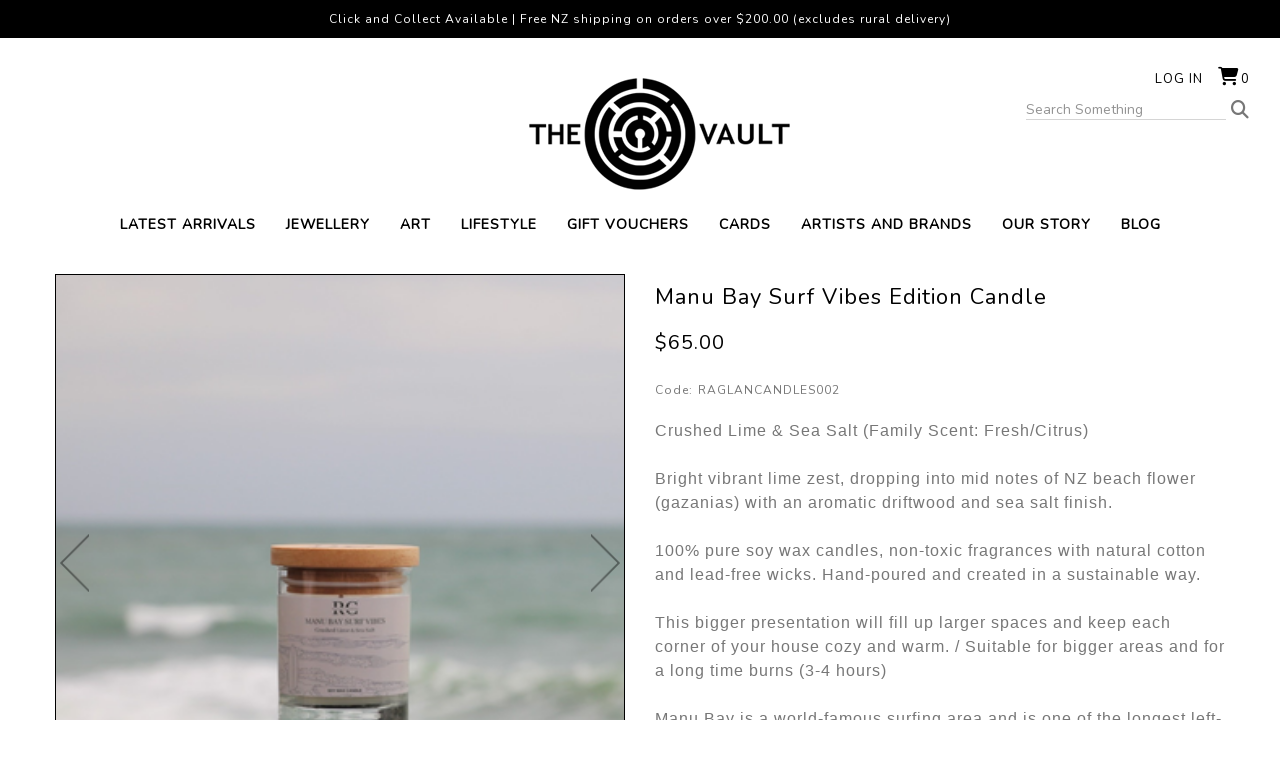

--- FILE ---
content_type: text/html; charset=utf-8
request_url: https://www.thevaultnz.com/product/manu-bay-surf-vibes-edition-candle/raglancandles002.aspx
body_size: 15516
content:
<!DOCTYPE html>
<html prefix="og: https://ogp.me/ns# fb: https://ogp.me/ns/fb#" lang="en">
<head>
<!-- 
Version: e-retailer V3.vs_vL_VL.0.448
--> 
<title>
	Manu Bay Surf Vibes Edition Candle - Shop all Lifestyle Products at The Vault NZ - NZ
</title><meta name="charset" content="utf-8" /><meta name="viewport" content="user-scalable=no, initial-scale=1.0, maximum-scale=1.0, minimum-scale=1.0, width=device-width" /><meta name="description" content="Manu Bay Surf Vibes Edition Candle Shop all Lifestyle Products at The Vault NZ NZ" /><meta name="keywords" content="Manu Bay Surf Vibes Edition Candle,Home and living, nz made, nz designed, nz gifts, merino, lighting, wallets, bags, umbrellas, stationery, body and bath, chocolates, accessories, NZ,,," /><meta name="robots" content="noodp,noydir" /><link rel="canonical" href="https://www.thevaultnz.com/product/manu-bay-surf-vibes-edition-candle/raglancandles002.aspx" />
<meta property="og:title" content="Manu Bay Surf Vibes Edition Candle" />
<meta property="og:type" content="product" />
<meta property="og:url" content="https://www.thevaultnz.com/product/manu-bay-surf-vibes-edition-candle/raglancandles002.aspx" />
<meta property="og:image" content="https://www.thevaultnz.com/user/images/17489_350_350.jpg?t=2208161314" />
<meta property="og:site_name" content="The Vault" />
<meta property="og:description" content=" Crushed Lime &amp;amp; Sea Salt (Family Scent: Fresh/Citrus) Bright vibrant lime zest, dropping into mid notes of NZ beach flower (gazanias) with an aromatic driftwood and sea salt finish. 100% pure soy wax candles, non-toxic fragrances with natural cotton and lead-free wicks. Hand-poured and created in a sustainable way. This bigger presentation will fill up larger spaces and keep each corner of your house cozy and warm. / Suitable for bigger areas and for a long time burns (3-4 hours) Manu Bay is a world-famous surfing area and is one of the longest left-hand breaks in the world. It is about six kilometres south of Raglan. Manu Bay was also featured in the 1966 surfing movie - Endless Summer.&amp;nbsp; 200ml Burn Time: Up to 30hrs " />
<link rel="shortcut icon" type="image/x-icon" href="/user/files/favicon.png?t=2212121055" /><link rel="icon" type="image/x-icon" href="/user/files/favicon.png?t=2212121055" /><link rel="apple-touch-icon" href="/user/files/apple-touch-icon.png?t=2209071359" /><link rel="shortcut icon" type="image/x-icon" href="/user/files/favicon.ico?t=2209071359" /><link rel="icon" type="image/x-icon" href="/user/files/favicon.ico?t=2209071359" /><script src="//ajax.googleapis.com/ajax/libs/jquery/1.4.4/jquery.min.js"></script>
<script>
  jq14 = jQuery.noConflict(true);
</script>
<style>
*{margin:0;padding:0;-moz-box-sizing:border-box;-webkit-box-sizing:border-box;box-sizing:border-box}html{min-height:100%;position:relative;font-size:62.5%;-webkit-text-size-adjust:none}html,body{height:100%}body{color:#777;font-family:Verdana,Arial,Helvetica,sans-serif;font-family:'Nunito',sans-serif!important;font-size:12px;overflow-x:hidden;background-attachment:scroll;background-color:#fff;letter-spacing:1px}#bodywrapper{background-color:#fff;position:relative;text-align:left}ul,ol,li{list-style:none;margin-bottom:0}h1{margin-top:10px;margin-bottom:10px;color:#000;font-size:1.9rem}h4{color:#333;font-size:1.3rem}a{text-decoration:none;color:#555}input[type="search"]{padding:5px;color:#777;border:1px solid #a3a3a3;width:75%;line-height:normal;border-radius:0}.topbar{text-align:center;background-color:#000;color:#fff;display:inline-block;width:100%;position:absolute;top:0;left:0;padding:10px}.topbar img{display:inline-block;padding:0 5px}.header{padding:0;margin:0;position:relative}#ctl00_HeaderTop_pnlContentContainerData{margin:40px auto 0 auto;position:relative;padding:0 15px;text-align:center}.content{position:relative}.maincontent>div{padding-top:0}.maincentre{position:relative;padding-left:0;padding-right:0}.contentcont-wrapper{width:100%}.col-all-12{width:100%;padding-left:15px;padding-right:15px}.contentcont-wrapper{text-align:center}.logo{margin:0;padding:0;display:inline-block}.logo a{float:left;margin:20px 0 10px}.homeintro{padding:50px;text-align:center;font-size:26px;line-height:40px}.homeintro .row{margin:0 auto;max-width:1200px}.homeintro .row p{color:#333;margin:0}.hometiles{padding:30px 15px;display:inline-block;width:100%;font-size:0}.tiles{padding:15px;text-align:center}.tileheadings{display:inline-block;font-size:24px;margin:0 auto;padding-bottom:5px;text-transform:uppercase}.uppermenu{position:absolute;top:0;right:0;z-index:1003;font-size:1rem;text-transform:uppercase}.uppermenu-dropdown>.nav-divider{display:none}.loginmenuwrap{position:absolute;padding:30px;top:0;right:0}.loginmenuwrap img{display:inline}.loginmenuwrap li{display:inline-block}.loginmenuwrap li a:link,.loginmenuwrap li a:visited{padding:0;margin-left:15px;text-decoration:none;color:#0;font-size:13px;text-transform:uppercase}#trg_slidingcart_a{margin-right:0;width:auto}#trg_slidingcart_a:before{font-family:FontAwesome;content:"";color:#000;font-size:18px;vertical-align:top;margin-right:2px;display:inline-block;margin-top:-3px}#trg_slidingcart_a img{display:none;vertical-align:top;margin-right:3px}#mainMenuNavigationBar{text-align:center;font-size:0}.navbar{margin-bottom:0;border-bottom:0;min-height:auto}.navbar-nav{margin:0}.navbar-collapse{border-bottom:0}.navbar-collapse li.hasSub li{border-bottom:0}.nav>li{position:static}.navbar-nav>li>a{padding:0;line-height:normal}.mainMenu{z-index:1001;background-color:#fff}.mainMenu .navbar-nav{display:inline-block;float:none;margin:0 auto;padding:0 15px}.mainMenu li a{margin:10px 15px;text-transform:uppercase;font-size:14px;font-weight:600;color:#000!important}.dropdown-menu{background-color:rgba(255,255,255,.9);border-radius:0!important;left:0;border:0;padding:0;right:0;text-align:center;width:100%!important;-moz-box-shadow:0 2px 1px #000;-webkit-box-shadow:0 2px 1px #000;box-shadow:0 2px 1px #000}.dropdown-menu-row{max-width:1200px;width:100%;display:inline-block;margin:0 auto}.dropdown .caret{display:none}.dropdown-menu .lvl1{display:inline-block;width:auto;float:none}.dropdown-menu .lvl1 li a{font-weight:normal}.dropdown-menu-row{position:relative;display:inline-block;padding:15px 0;margin:0 auto}.dropdown-menu ul{padding:0 10px;float:left;display:inline-block;width:100%}.dropdown-menu ul li a{color:#000!important;font-size:12px;display:inline-block;padding:5px 0;margin:0;min-width:auto;width:100%;text-align:center}.nav>li>ul>li{position:relative;display:block}.navbar-default{background-color:transparent!important}.search-container{position:absolute;top:55px;right:30px;background-color:#fff}.bar{position:relative;font-size:1rem;color:#999}.bar a{display:inline-block;line-height:normal}.bar a:before{content:"";color:#777;font-family:FontAwesome;font-size:18px;text-decoration:none}.bar>div img{display:none}input.searchtextbox{font-weight:normal;width:200px;font-size:14px;border:1px solid #d5d5d5;padding:0;border-top:0;border-left:0;border-right:0;margin-right:5px;background-color:#fff}input.enablewatermark{color:#000}.popupWindow{display:none}.popupDetails{min-height:150px}#popupContent .modal-dialog{width:320px!important;min-height:480px}#popupContent .popupDetails{overflow:hidden!important}.back-to-top{background:none;margin:0;position:fixed;bottom:30px;right:15px;width:4.2rem;height:4.2rem;line-height:4.2rem;text-align:center;z-index:100;display:none;text-decoration:none;color:#000;background-color:#f3f3f3;border:1px solid #dcdcdc;-webkit-border-radius:5px;-moz-border-radius:5px;border-radius:5px}.back-to-top i{font-size:2rem}.back-to-top i:before{content:""}.popupWindow .modal-header{padding:15px 15px 0;border-bottom:0}.popupWindow .modal-title{color:#555;padding:0 0 10px;line-height:20px;text-transform:uppercase;border-bottom:3px solid #555}@media screen and (max-width:1199px){.col-md-4:nth-child(3n+3):after{clear:both}}@media screen and (min-width:768px){#mainMenuSearchBar{display:none!important}}@media screen and (max-width:991px){.col-sm-6:nth-child(even):after{clear:both}.loginmenuwrap{padding:30px 15px}.search-container{right:15px}input.searchtextbox{width:150px}.mainMenu .navbar-nav{padding:0}.mainMenu li a{margin:10px 8px;font-size:11px}.homeintro{padding:15px 15px 15px 0;font-size:20px;line-height:30px}.hometiles{padding:0 15px 30px 15px}}@media screen and (max-width:767px){#ctl00_HeaderTop_pnlContentContainerData{margin:55px auto 0 auto}.modal-header .close{font-size:34px;margin-top:-8px}html{font-size:75%}input[type="search"],.col-all-12{width:100%}li.hasSub.dropdown>.dropdown-menu{position:relative!important}.nav>li{position:relative}.dropdown-menu ul{padding:0}.dropdown-menu ul li a{display:block;padding:5px 0;font-size:13px}.navbar-header{text-align:center;height:auto}.navbar-header li{position:relative;float:left;width:16.66666667%}.navbar-header li.less2{width:25%}a.navbar-toggle{float:none;margin:4px auto!important;font-family:FontAwesome;font-size:1.8rem!important;width:43px;height:43px;display:flex;justify-content:center;align-items:center;border:0;border-radius:0;color:#000;background-color:#fff;font-weight:normal!important}a.navbar-toggle.collapsed{color:#888;background-color:transparent}a.navbar-toggle.main-menu:before{content:""}a.navbar-toggle.my-account:before{content:""}a.navbar-toggle.my-search:before{content:""}a.navbar-toggle.my-cart:before{content:""}a.navbar-toggle.my-cart>.badge{display:none;position:absolute;top:9px;left:12px;background-color:transparent}.loginmenu-shoppingcart{display:none!important}#mainMenuNavigationBar,.mainMenuTop{padding:0!important;width:100%}.dropdown-menu-row{background-color:#f5f5f5;padding:5px 0}.dropdown-menu .lvl1{width:100%}.mainMenu li a{margin:8px 0;display:inline-block!important;width:100%}.row-offcanvas{position:relative}.row-offcanvas-left{left:0}.logo a{float:none;display:inline-block;max-width:85%;margin:20px 0 0}.logo a>img{display:inline}.my-search-bar{padding:15px}.bar>div{left:0;padding-left:15px;padding-right:15px;width:100%}.bar>div>a{display:block;position:absolute;top:0;right:15px}input.searchtextbox{max-width:93%;margin:0}#popupContent .modal-dialog{margin:10px auto}}.relative-logo{position:relative;overflow:hidden}.relative-logo>a{position:relative;z-index:1}.relative-logo>.logo-alt{display:none;position:absolute;left:0}.carousel-inner>.item>a{display:inherit}.carousel-inner>.item>a>img{width:100%}</style>
<link rel="stylesheet" type="text/css" href="https://cdn.jsdelivr.net/npm/bootstrap@5.2.3/dist/css/bootstrap.min.css" /><script>document.addEventListener("DOMContentLoaded", function(event) { CdnStyleSheetFallback('bootstrap', '/assets/bootstrap5/css/bootstrap.min.css?t=2512121427');});</script><link rel="stylesheet" type="text/css" href="https://cdn.jsdelivr.net/npm/@fortawesome/fontawesome-free@6.5.2/css/all.min.css" /><script>document.addEventListener("DOMContentLoaded", function(event) { CdnStyleSheetFallback('fontawesome', '/assets/fontawesome/css/fontawesome.min.css?t=2512121427');});</script><link rel="preload" href="/bundles/css/responsive?v=8o7ojUmMp_tErBmtzAZ4rGRZhuVy4eKxYxta-CCCgPE1" as="style" onload="this.onload=null;this.rel='stylesheet'" /><noscript><link rel="stylesheet" href="/bundles/css/responsive?v=8o7ojUmMp_tErBmtzAZ4rGRZhuVy4eKxYxta-CCCgPE1" /></noscript>
<script data-nomove="">var ke_ContentOptions='00100000101112000100',ke_Ga4id='',ke_Gtme=false,ke_Gaee=false,ke_Gavp=false,ke_Gavp_cp=['/estore/checkout-payment.aspx','/estore/checkout-payment.aspx'],ke_LazyLoadPages=false,ke_IsLoginBrowsePrices=false,ke_Fpid='',ke_Fpdc=false,ke_Fpco=0,ke_BCurrency='NZD',ke_Actpmts='|1|2|6|999998|999999|',ke_ActpmtsCo=[{"id":1,"ccy":""},{"id":2,"ccy":""},{"id":6,"ccy":""},{"id":999998,"ccy":""},{"id":999999,"ccy":""}],ke_DefCcyPmt=false,ke_BNPLExcl='00000',ke_Zpkey='',ke_Zpenv='1',ke_ProdUrlPatn='[\\/]product\\/(?\u003cname\u003e.*)\\/(?\u003ccode\u003e.*?).aspx',ke_CathUrlPatn='[\\/]category\\/(?\u003cname\u003e.*?)\\/(?\u003cid\u003e\\d+).aspx',ke_PromoUrlPatn='[\\/]promotion\\/(?\u003cname\u003e.*?)\\/(?\u003cid\u003e\\d+).aspx',ke_RemoveAspx=false,ke_ImageSwitch=0,ke_ImageSwitchImages=1,ke_LazyLoadProductImages=false,ke_ShopbyAjaxEnable=false,ke_HoverIntent={hoverIntent: false, hoverIntentOptions: { sensitivity: 7, interval: 100, timeout: 0 }},ke_Nosto=false,ke_Attr2Images=0,ke_CheckoutLayout=0,ke_TimeZone='New Zealand Standard Time',ke_CartDescription='Shopping Cart',ke_WishlistDescription='Wish List',ke_GiftRegistryDescription='Gift Registry',ke_AddItemsToCartErrorHtml='',ke_Message={},ke_GafRestrictCountry='',ke_ProductImageExt='jpg',ke_IsResponsive='true',ke_IsMobile='false',ke_IsMobileDevice='False',ke_DeviceBreakpoints={"Mobile":768,"Tablet":992},ke_PageName='Product - Manu Bay Surf Vibes Edition Candle',ke_CheckoutConfirmation='estore/checkout.aspx',ke_VLog='7|17926|1',defaultZoom={'disable-zoom':false,'disable-expand':false,'onready': function (id, updated) {CallUserFunction("MagicZoomOnReady", id, updated);}},mzpWidth=300,mzpHeight=300;</script><script data-nomove="">/*usjv_begins*/var ke_PageEditorEnabled=false,ke_CustomDesigns=false,ke_CurrentCategoryId=0,ke_InternetPriceNo=1,ke_SpecialPriceNo=5,ke_CustomerCode='',ke_PricePrefix='$',ke_TotalPrefix='$',ke_Currency='NZD',ke_CustomerEmail='',ke_CustomerLoyalty=0.00,ke_GRO=0,ke_CountryISO3166='NZ',ke_CountryBill2='',ke_CountryShip2='',ke_Cart={},ke_IpToCountry={};/*usjv_ends*/</script><link rel="preconnect" href="https://fonts.gstatic.com" />



<link rel="stylesheet" href="https://cdn.jsdelivr.net/npm/bootstrap-icons@1.11.1/font/bootstrap-icons.css" /><meta name="thumbnail" content="https://www.thevaultnz.com/user/images/17489_100_120.jpg?t=2208161314" /></head>
<body class="ERESP ESTYLE webp no-img-dims">
   
   <div id="bodywrapper" class="container-fluid">
       
       <form name="aspnetForm" method="post" action="/product/manu-bay-surf-vibes-edition-candle/raglancandles002.aspx" id="aspnetForm" role="form">
<div>
<input type="hidden" name="__EVENTTARGET" id="__EVENTTARGET" value="" />
<input type="hidden" name="__EVENTARGUMENT" id="__EVENTARGUMENT" value="" />
<input type="hidden" name="__VIEWSTATE" id="__VIEWSTATE" value="" />
</div>






          

          
          <div class="content content-container">
             
             <div id="ctl00_divHeader" class="header clearfix">
                
<div id="ctl00_HeaderTop_pnlContentContainerData">
	
   <div class="contentcont-wrapper">
<div id="ctl00_HeaderTop_Content_438_pnlContentData">
	
   
<!--
Google Code for Remarketing Tag
-->

<!--
------------------------------------------------Remarketing tags may not be associated with personally identifiable information or placed on pages related to sensitive categories. See more information and instructions on how to setup the tag on: http://google.com/ads/remarketingsetup-------------------------------------------------
-->



<div style="display:inline;"><img width="1" height="1" src="//googleads.g.doubleclick.net/pagead/viewthroughconversion/996910107/?value=0&amp;guid=ON&amp;script=0" alt="" style="border-style:none;" /></div>

</div>

<div id="ctl00_HeaderTop_Content_1995_pnlContentData" class="logo-container hidden-xs d-none d-sm-block">
   <!--LogoBegins--><!--<h1 class="logo relative-logo clearfix"><a href="https://www.thevaultnz.com" title="The Vault"><img class="img-responsive img-fluid" alt="Neptune Earrings Medium  - Jewellery at The Vault NZ - NZ SOR" title="Neptune Earrings Medium  - Jewellery at The Vault NZ - NZ SOR" src="/user/files/logo.png?t=2103311112"/></a><span class="logo-alt">Neptune Earrings Medium  - Jewellery at The Vault NZ - NZ SOR</span></h1>--><!--LogoEnds-->
</div>

<div id="ctl00_HeaderTop_Content_1996_pnlContentData" class="search-container hide-xs navbar navbar-default navbar-light navbar-static-top hidden-xs d-none d-sm-block">
   <div class="bar">
      <div>
         <span class="localize hidden-xs hidden-sm d-none d-sm-none"></span>
         <input name="ctl00$HeaderTop$Content_1996$txtSearch" type="search" id="ctl00_HeaderTop_Content_1996_txtSearch" class="searchtextbox enablewatermark" maxlength="128" onkeypress="if (IsEnterPressed(event)){ValidKeyword(&#39;ctl00_HeaderTop_Content_1996_txtSearch&#39;, &#39;Search Something&#39;, &#39;Please enter keywords to start your search.&#39;,&#39;https://www.thevaultnz.com/search.aspx&#39;); return false;} else {return true;}" onblur="TextboxWaterMark(this, event, &#39;Search Something&#39;);" onfocus="TextboxWaterMark(this, event, &#39;Search Something&#39;);" value="Search Something" /> 
         <a href="javascript:void(0)" onclick="return ValidKeyword('ctl00_HeaderTop_Content_1996_txtSearch', 'Search Something', 'Please enter keywords to start your search.','https://www.thevaultnz.com/search.aspx');"><img src="/user/files/button-go.gif?t=2103311112" id="ctl00_HeaderTop_Content_1996_btnSearch" alt="Go" title="Go" align="absmiddle" class="img-responsive img-fluid" /></a>
      </div>
   </div>
</div>


<div id="ctl00_HeaderTop_Content_3_pnlContentContainerData">
		
   
<div id="ctl00_HeaderTop_Content_3_Content_25_pnlContentData" class="col-all-12">
			
   
   
   <!-- LoginMenuBegins --><ul class="loginmenuwrap pull-right nav navbar-nav hidden-xs visible-sm visible-md visible-lg"><li class="loginmenu-login"><a href="https://www.thevaultnz.com/login.aspx" title="Log in">Log in</a></li><li class="loginmenu-shoppingcart last" id="trg_slidingcart"><a href="https://www.thevaultnz.com/estore/shoppingcart.aspx" id="trg_slidingcart_a" title="Shopping Cart"><img class="img-responsive img-fluid" id="ctl00_HeaderTop_Content_3_lvTop_imgCart" alt="" src="/user/files/cart.gif?t=2103311112" /><span class="cart_qty">0</span></a></li></ul><!-- LoginMenuEnds -->

		</div>


	</div></div><div class="uppermenu navbar-static-top"></div>

</div>
<div id="ctl00_HeaderMiddle_pnlContentContainerData">
	
   
<div id="ctl00_HeaderMiddle_Content_23_pnlContentContainerData">
		
   <div>
<div id="ctl00_HeaderMiddle_Content_23_Content_5_pnlContentData">
	
   <div id="ctl00_HeaderMiddle_Content_23_Content_5_dvMenu" role="navigation" class="mainMenu navbar navbar-default navbar-light navbar-static-top bg-light"><div class="navbar-header header-logo visible-xs hidden-sm hidden-md hidden-lg">
	
	<!--NavLogoBegins--><h1 class="logo relative-logo brand clearfix"><a href="https://www.thevaultnz.com" title="The Vault"><img class="img-responsive img-fluid" src="/user/files/logo.png?t=2103311112" title="Neptune Earrings Medium  - Jewellery at The Vault NZ - NZ SOR" alt="Neptune Earrings Medium  - Jewellery at The Vault NZ - NZ SOR" /></a><span class="logo-alt">Neptune Earrings Medium  - Jewellery at The Vault NZ - NZ SOR</span></h1><!--NavLogoEnds-->
	
	
</div>
<div class="navbar-header header-menu visible-xs hidden-sm hidden-md hidden-lg">
	<ul>
		
        <li class="nav-item less1 less2">
			<a class="navbar-toggle my-account collapsed" role="button" href="https://www.thevaultnz.com/login.aspx">
            </a>
		</li>
		<li class="nav-item less1 less2">
			<a class="navbar-toggle my-search collapsed" role="button" data-bs-toggle="collapse" data-bs-target="#mainMenuSearchBar" aria-expanded="false" aria-controls="mainMenuSearchBar">
			</a>
		</li>
		
		<li class="nav-item less1 less2">
			<a class="navbar-toggle my-cart collapsed" role="button" href="https://www.thevaultnz.com/estore/shoppingcart.aspx">
				<div class="cart_qty_img"></div>
				<span class="badge cart_qty">0</span>
			</a>
		</li>
		<li class="nav-item less1 less2">
			<a class="navbar-toggle main-menu collapsed" role="button" href="javascript:void(0)" data-bs-toggle="collapse" data-bs-target="#mainMenuNavigationBar" aria-expanded="false" aria-controls="mainMenuNavigationBar">
			</a>
		</li>
	</ul>
</div>
<div id="mainMenuSearchBar" class="my-search-bar navbar-collapse collapse"></div>

<div id="mainMenuNavigationBar" class="collapse navbar-collapse navbar-main-collapse">
    <ul class="mainMenuTop nav navbar-nav">
		<li class="mainMenuItem1 nav-item"><a href="https://www.thevaultnz.com/list/new.aspx" title="Latest Arrivals" class="subHead nav-link">Latest Arrivals</a></li><li class="mainMenuItem2 hasSub dropdown nav-item"><a href="https://www.thevaultnz.com/category/jewellery/3.aspx" title="JEWELLERY" class="subHead dropdown-toggle nav-link">JEWELLERY<b class="caret"></b><div class="drop"></div></a><div class="dropdownColumns col1 dropdown-menu">
   <div class="dropdown-menu-row">
   <ul class="lvl1 sub1">
      <li><a href="https://www.thevaultnz.com/category/view-all-jewellery/302.aspx" class="subHead">View All Jewellery</a></li>
   </ul>
   <ul class="lvl1 sub2">
      <li><a href="https://www.thevaultnz.com/category/necklaces/5.aspx" class="subHead">Necklaces</a></li>
   </ul>
   <ul class="lvl1 sub3">
      <li><a href="https://www.thevaultnz.com/category/earrings/210.aspx" class="subHead">Earrings</a></li>
   </ul>
   <ul class="lvl1 sub4">
      <li><a href="https://www.thevaultnz.com/category/bracelets-and-cuffs/211.aspx" class="subHead">Bracelets & cuffs</a></li>
   </ul>
   <ul class="lvl1 sub5">
      <li><a href="https://www.thevaultnz.com/category/rings/212.aspx" class="subHead">Rings</a></li>
   </ul>
   <ul class="lvl1 sub6">
      <li><a href="https://www.thevaultnz.com/category/brooches/213.aspx" class="subHead">Brooches</a></li>
   </ul>
   <ul class="lvl1 sub7">
      <li><a href="https://www.thevaultnz.com/category/pounamu/214.aspx" class="subHead">Pounamu</a></li>
   </ul>
   <ul class="lvl1 sub8">
      <li><a href="https://www.thevaultnz.com/category/upcycled/329.aspx" class="subHead">Upcycled</a></li>
   </ul>
   <ul class="lvl1 sub9">
      <li><a href="https://www.thevaultnz.com/category/cufflinks/320.aspx" class="subHead">Cufflinks</a></li>
   </ul>
   </div>
</div>
</li><li class="mainMenuItem3 hasSub dropdown nav-item"><a href="https://www.thevaultnz.com/category/art/376.aspx" title="ART" class="subHead dropdown-toggle nav-link">ART<b class="caret"></b><div class="drop"></div></a><div class="dropdownColumns col1 dropdown-menu">
   <div class="dropdown-menu-row">
   <ul class="lvl1 sub1">
      <li><a href="https://www.thevaultnz.com/category/shop-all/377.aspx" class="subHead">SHOP ALL</a></li>
   </ul>
   <ul class="lvl1 sub2">
      <li><a href="https://www.thevaultnz.com/category/wall-art-and-prints/378.aspx" class="subHead">WALL ART AND PRINTS</a></li>
   </ul>
   <ul class="lvl1 sub3">
      <li><a href="https://www.thevaultnz.com/category/glass-and-ceramics/379.aspx" class="subHead">GLASS AND CERAMICS</a></li>
   </ul>
   <ul class="lvl1 sub4">
      <li><a href="https://www.thevaultnz.com/category/wood/458.aspx" class="subHead">WOOD</a></li>
   </ul>
   <ul class="lvl1 sub5">
      <li><a href="https://www.thevaultnz.com/category/sculptures/380.aspx" class="subHead">SCULPTURES</a></li>
   </ul>
   <ul class="lvl1 sub6">
      <li><a href="https://www.thevaultnz.com/category/original-art/447.aspx" class="subHead">ORIGINAL ART</a></li>
   </ul>
   </div>
</div>
</li><li class="mainMenuItem4 hasSub dropdown nav-item"><a href="https://www.thevaultnz.com/category/lifestyle/381.aspx" title="LIFESTYLE" class="subHead dropdown-toggle nav-link">LIFESTYLE<b class="caret"></b><div class="drop"></div></a><div class="dropdownColumns col1 dropdown-menu">
   <div class="dropdown-menu-row">
   <ul class="lvl1 sub1">
      <li><a href="https://www.thevaultnz.com/category/shop-all/391.aspx" class="subHead">SHOP ALL</a></li>
   </ul>
   <ul class="lvl1 sub2">
      <li><a href="https://www.thevaultnz.com/category/home-and-living/382.aspx" class="subHead">HOME AND LIVING</a></li>
   </ul>
   <ul class="lvl1 sub3">
      <li><a href="https://www.thevaultnz.com/category/for-the-kids/424.aspx" class="subHead">FOR THE KIDS</a></li>
   </ul>
   <ul class="lvl1 sub4">
      <li><a href="https://www.thevaultnz.com/category/lighting/383.aspx" class="subHead">LIGHTING</a></li>
   </ul>
   <ul class="lvl1 sub5">
      <li><a href="https://www.thevaultnz.com/category/merino/384.aspx" class="subHead">MERINO</a></li>
   </ul>
   <ul class="lvl1 sub6">
      <li><a href="https://www.thevaultnz.com/category/wallets-and-bags/385.aspx" class="subHead">WALLETS AND BAGS</a></li>
   </ul>
   <ul class="lvl1 sub7">
      <li><a href="https://www.thevaultnz.com/category/umbrellas/386.aspx" class="subHead">UMBRELLAS</a></li>
   </ul>
   <ul class="lvl1 sub8">
      <li><a href="https://www.thevaultnz.com/category/stationery/387.aspx" class="subHead">STATIONERY</a></li>
   </ul>
   <ul class="lvl1 sub9">
      <li><a href="https://www.thevaultnz.com/category/bath-and-body/388.aspx" class="subHead">BATH AND BODY</a></li>
   </ul>
   <ul class="lvl1 sub10">
      <li><a href="https://www.thevaultnz.com/category/accessories/389.aspx" class="subHead">ACCESSORIES</a></li>
   </ul>
   <ul class="lvl1 sub11">
      <li><a href="https://www.thevaultnz.com/category/tasty-treats/390.aspx" class="subHead">TASTY TREATS</a></li>
   </ul>
   </div>
</div>
</li><li class="mainMenuItem5 nav-item"><a href="https://www.thevaultnz.com/estore/giftcard.aspx" title="GIFT VOUCHERS" class="subHead nav-link">GIFT VOUCHERS</a></li><li class="mainMenuItem6 hasSub dropdown nav-item"><a href="https://www.thevaultnz.com/category/cards/29.aspx" title="CARDS" class="subHead dropdown-toggle nav-link">CARDS<b class="caret"></b><div class="drop"></div></a><div class="dropdownColumns col1 dropdown-menu">
   <div class="dropdown-menu-row">
   <ul class="lvl1 sub1">
      <li><a href="https://www.thevaultnz.com/category/all-occasions/307.aspx" class="subHead">All Occasions</a></li>
   </ul>
   <ul class="lvl1 sub2">
      <li><a href="https://www.thevaultnz.com/category/happy-birthday/308.aspx" class="subHead">Happy Birthday</a></li>
   </ul>
   <ul class="lvl1 sub3">
      <li><a href="https://www.thevaultnz.com/category/love/309.aspx" class="subHead">Love</a></li>
   </ul>
   <ul class="lvl1 sub4">
      <li><a href="https://www.thevaultnz.com/category/bon-voyage/310.aspx" class="subHead">Bon Voyage</a></li>
   </ul>
   </div>
</div>
</li><li class="mainMenuItem7 nav-item"><a href="https://www.thevaultnz.com/artists-menu/u.aspx" title="ARTISTS AND BRANDS" class="subHead nav-link">ARTISTS AND BRANDS</a></li><li class="mainMenuItem8 nav-item"><a href="https://www.thevaultnz.com/our-story/u.aspx" title="OUR STORY" class="subHead nav-link">OUR STORY</a></li><li class="mainMenuItem9 nav-item"><a href="https://www.thevaultnz.com/blog" title="BLOG" class="subHead nav-link">BLOG</a></li>
		<li class="mainMenuItem10 visible-xs hidden-sm hidden-md hidden-lg"><ul class="uppermenu-dropdown"><li class="nav-divider"></li></ul></li>
	</ul>
</div></div>


</div>
</div>

	</div>

</div>
<div id="ctl00_HeaderBottom_pnlContentContainerData">
	
   
<div id="ctl00_HeaderBottom_Content_2006_pnlContentData">
	
   
<div class="topbar">Click and Collect Available | Free NZ shipping on orders over $200.00 (excludes rural delivery)</div>

</div>


</div>
             </div>
             <div class="maincontent row-offcanvas row-offcanvas-left row clearfix">
                
                <div id="ctl00_tdCentre" class="maincentre col-xs-12 col-12 col-sm-12 col-md-12">    
    
<div id="ctl00_MainCentre_container_container_pnlContentContainerData">
	
   <div class="contentcont-wrapper"><div>


<div id="ctl00_MainCentre_container_container_Content_24_pnlContentData">
	
   <div class="sitemappath">
      
   </div>

</div></div><div class="contentcont clearfix row"><div class="content leftcontent col-xs-0 col-sm-0 col-md-0" style="display:none;"></div><div class="content centrecontent col-xs-12 col-12 col-sm-12 col-md-12 boxed-cont" style=""><div id="ctl00_MainCentre_container_container_Content_31_pnlContentData" class="product-detail-container">
	
   

<div id="tblStyleDetail" class="productdetailbox clearfix row">
    <div class="productimagecont col-xs-12 col-12 col-sm-12 col-md-12 col-lg-6 image-thumbnail-bottom" data-thumbnailsacross="4">
    
    <div class="productimage_zoomed">
        <a href="/user/images/17489.jpg?t=2208161314" class="MagicZoomPlus" id="ImgStyle" title="Manu Bay Surf Vibes Edition Candle" rel="right-click:true;zoom-distance:10;selectors-mouseover-delay:50;selectors-effect:fade;zoom-window-effect:false;expand-effect:linear;hint:false;background-color:#FFFFFF;"><img class="img-responsive img-fluid" alt="Manu Bay Surf Vibes Edition Candle" title="Manu Bay Surf Vibes Edition Candle" src="/user/images/17489_350_350.jpg?t=2208161314" /></a>
        <div id="divMagicThumbNavButtons" class="MagicThumb-buttons">
    <a title="Previous" href="#" rel="previous"></a>
    <a title="Next" href="#" rel="Next"></a>
</div>
        
        <div id="ImgStyle-big"></div>
        <div id="ctl00_MainCentre_container_container_Content_31_StyleDetail1_pnlZoomMessage" class="rollovermessage">
            Roll over to zoom in or click to enlarge
        </div>        
    </div>
    <div class="productimage_thumbnails clearfix"><div id="smg_0_17489" class="StyleColourCont on" style="width:23%;">
   <div class="StyleColourImage">
      <a href="/user/images/17489.jpg?t=2208161314" rev="/user/images/17489_350_350.jpg?t=2208161314" rel="zoom-id:ImgStyle;" title="Manu Bay Surf Vibes Edition Candle"><img class="img-responsive img-fluid" alt="Manu Bay Surf Vibes Edition Candle" title="Manu Bay Surf Vibes Edition Candle" src="/user/images/17489_130_130.jpg?t=2208161314" /></a>
   </div>
   <div class="StyleColourImageCaption">
      <p></p>
   </div>
</div>
<div id="smg_0_17491" class="StyleColourCont" style="width:23%;">
   <div class="StyleColourImage">
      <a href="/user/images/17491.jpg?t=2208161314" rev="/user/images/17491_350_350.jpg?t=2208161314" rel="zoom-id:ImgStyle;" title="Manu Bay Surf Vibes Edition Candle"><img class="img-responsive img-fluid" alt="Manu Bay Surf Vibes Edition Candle" title="Manu Bay Surf Vibes Edition Candle" src="/user/images/17491_130_130.jpg?t=2208161314" /></a>
   </div>
   <div class="StyleColourImageCaption">
      <p></p>
   </div>
</div>
<div id="smg_0_17490" class="StyleColourCont" style="width:23%;">
   <div class="StyleColourImage">
      <a href="/user/images/17490.jpg?t=2208161314" rev="/user/images/17490_350_350.jpg?t=2208161314" rel="zoom-id:ImgStyle;" title="Manu Bay Surf Vibes Edition Candle"><img class="img-responsive img-fluid" alt="Manu Bay Surf Vibes Edition Candle" title="Manu Bay Surf Vibes Edition Candle" src="/user/images/17490_130_130.jpg?t=2208161314" /></a>
   </div>
   <div class="StyleColourImageCaption">
      <p></p>
   </div>
</div>
</div>
    
</div>

   
   <div class="productdetailcont col-xs-12 col-12 col-sm-12 col-md-12 col-lg-6">
      
      <div class="productdescription"><div class="div_SD" style=""><h1 class="spn_SD" data-prefixtext="">Manu Bay Surf Vibes Edition Candle</h1></div><div class="div_P1" style=""><span class="spn_P1" style="color:#000000;" data-prefixtext="">$65.00</span></div><div class="div_P5" style=""><span class="spn_P5" style="color:#000000;" data-prefixtext=""></span></div><div class="div_SA" style=""><span class="spn_SA" style="color:#b22222;" data-prefixtext=" Save "></span></div>
</div>
      
      
      <div class="productdetailrow stockcode inline-container clearfix">
         <span class='leftlabel'>Code:</span><span>RAGLANCANDLES002</span>
      </div>
      
      <div class="productdetailrow longdescription clearfix"><span style="font-size: 12pt; font-family: Arial">Crushed Lime &amp; Sea Salt (Family Scent: Fresh/Citrus)<br /><br />Bright vibrant lime zest, dropping into mid notes of NZ beach flower (gazanias) with an aromatic driftwood and sea salt finish.<br /><br />100% pure soy wax candles, non-toxic fragrances with natural cotton and lead-free wicks. Hand-poured and created in a sustainable way.<br /><br />This bigger presentation will fill up larger spaces and keep each corner of your house cozy and warm. / Suitable for bigger areas and for a long time burns (3-4 hours)<br /><br />Manu Bay is a world-famous surfing area and is one of the longest left-hand breaks in the world. It is about six kilometres south of Raglan. Manu Bay was also featured in the 1966 surfing movie - Endless Summer.&nbsp;<br /><br />200ml<br />Burn Time: Up to 30hrs</span></div>
      
      
      <div id="trCrossPrice" class="hidden">
         <div class="productdetailrow inline-container clearfix">
            <span class="leftlabel">Normal Price:</span>
            <span id="ctl00_MainCentre_container_container_Content_31_StyleDetail1_lblCrossPrice" class="internetprice"></span>
         </div>
      </div>
      <div id="trCurrentPrice">
         <div class="productdetailrow inline-container clearfix">
            
            <span class="leftlabel"><span id="ctl00_MainCentre_container_container_Content_31_StyleDetail1_lblCurrentPriceTitle">Price:</span></span> 
            <span id="ctl00_MainCentre_container_container_Content_31_StyleDetail1_lblCurrentPrice" class="currentprice">$65.00</span>
         </div>
      </div>
      
      <div id="trSaveAmount" class="hidden">
         <div class="productdetailrow inline-container clearfix">
            <span class="leftlabel">Save</span> 
            <span id="ctl00_MainCentre_container_container_Content_31_StyleDetail1_lblSave" class="saveamount"></span>
         </div>
      </div>
      <div id="trAvailability">
         <div class="productdetailrow availailityrow inline-container clearfix">
            <span class="leftlabel">Availability:</span>
            <span id="ctl00_MainCentre_container_container_Content_31_StyleDetail1_lblAvailability"></span>
         </div>
      </div>
      
            
      
      <div class="productdetailrow qtydescrow attributeselection dropdownlist inline-container clearfix">
         <span class="leftselection dropdownlist">Enter a quantity:</span>
         <span class="rightselection dropdownlist"></span>
      </div>
      <div class="productdetailrow qtyrow attributeselection dropdownlist inline-container clearfix">
         <span class="leftselection dropdownlist"><input name="ctl00$MainCentre$container$container$Content_31$StyleDetail1$txtQuantity" type="text" id="ctl00_MainCentre_container_container_Content_31_StyleDetail1_txtQuantity" value="1" maxlength="5" class="inputqty form-control" autocomplete="off" onkeypress="return NumericText(event);" title="" pattern="[0-9]*" /></span> 
         <span class="rightselection dropdownlist"><span id="ctl00_MainCentre_container_container_Content_31_StyleDetail1_lblSelection"></span></span> 
      </div>
      
      <div class="productdetailrow addtocartrow inline-container clearfix">
         <input id="ctl00_MainCentre_container_container_Content_31_StyleDetail1_cieAddToCartButton_btnAddToCart" name="ctl00$MainCentre$container$container$Content_31$StyleDetail1$cieAddToCartButton$btnAddToCart" type="button" onclick="ValidSelection('ctl00_MainCentre_container_container_Content_31_StyleDetail1_cieAddToCartButton_btnAddToCart', 17926, '','','divPackOptions','divCollectiveStyleOptions','colour/design','size','pack','item','ctl00_MainCentre_container_container_Content_31_StyleDetail1_txtQuantity','ctl00_MainCentre_container_container_Content_31_StyleDetail1_lblAvailability','Please enter a quantity you require before adding this item to cart.','The item you have chosen is currently unavailable. Please change a quantity or choose another item.','Please select {0} of this product you require before adding this item to cart.','4','',0,['front','back'],'',0,0); return false;" class="button addtocart btn" title="Add to cart" value="Add to cart" />

         <a id="ctl00_MainCentre_container_container_Content_31_StyleDetail1_cieAddToWishlistButton" href="javascript:void(0)" class="wl_btnaddtowishlist" onclick="LoadAddItemToWishListPage(0,17926,'','','divPackOptions','divCollectiveStyleOptions','colour/design','size','pack','item','Please enter a quantity you require before adding this item to cart.','The item you have chosen is currently unavailable. Please change a quantity or choose another item.','Select an available {0} before adding to wishlist.','ctl00_MainCentre_container_container_Content_31_StyleDetail1_cieAddToWishlistButton','','window',0,['front','back'],'',0); return false;">Add to wishlist</a>
<div class="popupLabel" style="display:none;">Add to wishlist</div>
         
      </div>
      
      <input name="ctl00$MainCentre$container$container$Content_31$StyleDetail1$hidStyleId" type="hidden" id="ctl00_MainCentre_container_container_Content_31_StyleDetail1_hidStyleId" class="hidStyleId" value="17926" />
      <input name="ctl00$MainCentre$container$container$Content_31$StyleDetail1$hidStyleCode" type="text" id="ctl00_MainCentre_container_container_Content_31_StyleDetail1_hidStyleCode" class="hidStyleCode" style="display:none !important;" value="RAGLANCANDLES002" />
      <input name="ctl00$MainCentre$container$container$Content_31$StyleDetail1$hidColourId" type="text" id="ctl00_MainCentre_container_container_Content_31_StyleDetail1_hidColourId" class="hidColourId" style="display:none !important;" />
      <input name="ctl00$MainCentre$container$container$Content_31$StyleDetail1$hidSizeId" type="text" id="ctl00_MainCentre_container_container_Content_31_StyleDetail1_hidSizeId" class="hidSizeId" style="display:none !important;" />
      <input name="ctl00$MainCentre$container$container$Content_31$StyleDetail1$hidPackId" type="text" id="ctl00_MainCentre_container_container_Content_31_StyleDetail1_hidPackId" class="hidPackId" style="display:none !important;" />
      <input name="ctl00$MainCentre$container$container$Content_31$StyleDetail1$hidCollectiveStyleId" type="text" id="ctl00_MainCentre_container_container_Content_31_StyleDetail1_hidCollectiveStyleId" class="hidCollectiveStyleId" style="display:none !important;" />
      <input id="hidCustomDesignsScsId" name="hidCustomDesignsScsId" type="hidden" class="hidCustomDesignsScsId" value="0,0,0,0" />
      <input id="hidCustomDesignsPositionSize" name="hidCustomDesignsPositionSize" type="hidden" class="hidCustomDesignsPositionSize" value="0,0,0,0,0,0,0,0,0,0,0,0,0,0,0,0" />
      <textarea id="hidCustomDesignsTextAttribute" name="hidCustomDesignsTextAttribute" style="display:none!important;" class="hidCustomDesignsTextAttribute">["{}","{}"]</textarea>
      
      
      
      
      
      
      
      

      
   </div>   
</div>




</div></div><div class="content rightcontent col-xs-0 col-sm-0 col-md-0" style="display:none;"></div></div><div>
<div id="ctl00_MainCentre_container_container_Content_66_pnlContentContainerData">
		
   <div class="contentcont clearfix row"><div class="content leftcontent col-xs-12 col-12 col-sm-12 col-md-12" style=""><div class="contents"><div id="Content_238_pnlContentData_Header" data-contenttype="31" data-visibilityoption="0" class="contentsheader" style="width 100%; height 21px;">Related Items</div>
<div id="ctl00_MainCentre_container_container_Content_66_Content_238_pnlContentData" class="suggestionbox">
	
   
<div class="clearfix">    
    
            
<ul class="productlist clearfix row">
                
            <li class="col-xs-6 col-sm-6 col-md-3 col-lg-3">
                
<div class="stylesummarybox" data-containerid="ctl00_MainCentre_container_container_Content_66_Content_238_cieContentListSummary_dlStyles_ctrl0_MC_StyleSummaryContents_ctl00">
   
   <div class="stylesummaryimageholder" style="height:230px;line-height:230px;"> 
      <a href="https://www.thevaultnz.com/product/woodlands-tinned-candle/raglancandles007.aspx" title="Woodlands Tinned Candle"><img class="img-responsive img-fluid" alt="Woodlands Tinned Candle-lifestyle-The Vault" title="Woodlands Tinned Candle-lifestyle-The Vault" src="/user/images/20200_230_230.jpg?t=2307041430" /></a>
   </div> 
   <div class="stylesummarytext"> 
      <div class="stylesummarytext_desc">
         <div class="textrow div_SD" style="height:15px;"><span class="spn_SD" data-prefixtext=""><a href="https://www.thevaultnz.com/product/woodlands-tinned-candle/raglancandles007.aspx" title="Woodlands Tinned Candle" onclick='return true;'>Woodlands Tinned Candle</a></span></div><div class="textrow div_P1" style="height:15px;"><span class="spn_P1" style="color:#000000;" data-prefixtext="">$36.00</span></div><div class="textrow div_P5" style="height:15px;"><span class="spn_P5" style="color:#000000;" data-prefixtext=""></span></div><div class="textrow div_SA" style="height:15px;"><span class="spn_SA" style="color:#b22222;" data-prefixtext=" Save "></span></div>
 
      </div> 
       
      <div class="addtocartbutton_cont">
         
         
      </div>
   </div>
</div>

                
            </li>   
        
            <li class="col-xs-6 col-sm-6 col-md-3 col-lg-3">
                
<div class="stylesummarybox" data-containerid="ctl00_MainCentre_container_container_Content_66_Content_238_cieContentListSummary_dlStyles_ctrl1_MC_StyleSummaryContents_ctl00">
   
   <div class="stylesummaryimageholder" style="height:230px;line-height:230px;"> 
      <a href="https://www.thevaultnz.com/product/spiced-apple-crumble-tinned-candle/raglancandles008.aspx" title="Spiced Apple Crumble Tinned Candle"><img class="img-responsive img-fluid" alt="Spiced Apple Crumble Tinned Candle-lifestyle-The Vault" title="Spiced Apple Crumble Tinned Candle-lifestyle-The Vault" src="/user/images/20197_230_230.jpg?t=2307041422" /></a>
   </div> 
   <div class="stylesummarytext"> 
      <div class="stylesummarytext_desc">
         <div class="textrow div_SD" style="height:15px;"><span class="spn_SD" data-prefixtext=""><a href="https://www.thevaultnz.com/product/spiced-apple-crumble-tinned-candle/raglancandles008.aspx" title="Spiced Apple Crumble Tinned Candle" onclick='return true;'>Spiced Apple Crumble Tinned Candle</a></span></div><div class="textrow div_P1" style="height:15px;"><span class="spn_P1" style="color:#000000;" data-prefixtext="">$36.00</span></div><div class="textrow div_P5" style="height:15px;"><span class="spn_P5" style="color:#000000;" data-prefixtext=""></span></div><div class="textrow div_SA" style="height:15px;"><span class="spn_SA" style="color:#b22222;" data-prefixtext=" Save "></span></div>
 
      </div> 
       
      <div class="addtocartbutton_cont">
         
         
      </div>
   </div>
</div>

                
            </li>   
        
            <li class="col-xs-6 col-sm-6 col-md-3 col-lg-3">
                
<div class="stylesummarybox" data-containerid="ctl00_MainCentre_container_container_Content_66_Content_238_cieContentListSummary_dlStyles_ctrl2_MC_StyleSummaryContents_ctl00">
   
   <div class="stylesummaryimageholder" style="height:230px;line-height:230px;"> 
      <a href="https://www.thevaultnz.com/product/beewax-candle-square-mustard/m&amp;jsquare02.aspx" title="Beewax Candle Square Mustard"><img class="img-responsive img-fluid" alt="Beewax Candle Square Mustard-lifestyle-The Vault" title="Beewax Candle Square Mustard-lifestyle-The Vault" src="/user/images/21236_230_230.jpg?t=2311051313" /></a>
   </div> 
   <div class="stylesummarytext"> 
      <div class="stylesummarytext_desc">
         <div class="textrow div_SD" style="height:15px;"><span class="spn_SD" data-prefixtext=""><a href="https://www.thevaultnz.com/product/beewax-candle-square-mustard/m&amp;jsquare02.aspx" title="Beewax Candle Square Mustard" onclick='return true;'>Beewax Candle Square Mustard</a></span></div><div class="textrow div_P1" style="height:15px;"><span class="spn_P1" style="color:#000000;" data-prefixtext="">$18.90</span></div><div class="textrow div_P5" style="height:15px;"><span class="spn_P5" style="color:#000000;" data-prefixtext=""></span></div><div class="textrow div_SA" style="height:15px;"><span class="spn_SA" style="color:#b22222;" data-prefixtext=" Save "></span></div>
 
      </div> 
       
      <div class="addtocartbutton_cont">
         
         
      </div>
   </div>
</div>

                
            </li>   
        
            <li class="col-xs-6 col-sm-6 col-md-3 col-lg-3">
                
<div class="stylesummarybox" data-containerid="ctl00_MainCentre_container_container_Content_66_Content_238_cieContentListSummary_dlStyles_ctrl3_MC_StyleSummaryContents_ctl00">
   
   <div class="stylesummaryimageholder" style="height:230px;line-height:230px;"> 
      <a href="https://www.thevaultnz.com/product/beewax-candle-square-pumpkin/m&amp;jsquare03.aspx" title="Beewax Candle Square Pumpkin"><img class="img-responsive img-fluid" alt="Beewax Candle Square Pumpkin-lifestyle-The Vault" title="Beewax Candle Square Pumpkin-lifestyle-The Vault" src="/user/images/21237_230_230.jpg?t=2311051314" /></a>
   </div> 
   <div class="stylesummarytext"> 
      <div class="stylesummarytext_desc">
         <div class="textrow div_SD" style="height:15px;"><span class="spn_SD" data-prefixtext=""><a href="https://www.thevaultnz.com/product/beewax-candle-square-pumpkin/m&amp;jsquare03.aspx" title="Beewax Candle Square Pumpkin" onclick='return true;'>Beewax Candle Square Pumpkin</a></span></div><div class="textrow div_P1" style="height:15px;"><span class="spn_P1" style="color:#000000;" data-prefixtext="">$18.90</span></div><div class="textrow div_P5" style="height:15px;"><span class="spn_P5" style="color:#000000;" data-prefixtext=""></span></div><div class="textrow div_SA" style="height:15px;"><span class="spn_SA" style="color:#b22222;" data-prefixtext=" Save "></span></div>
 
      </div> 
       
      <div class="addtocartbutton_cont">
         
         
      </div>
   </div>
</div>

                
            </li>   
        
            <li class="col-xs-6 col-sm-6 col-md-3 col-lg-3">
                
<div class="stylesummarybox" data-containerid="ctl00_MainCentre_container_container_Content_66_Content_238_cieContentListSummary_dlStyles_ctrl4_MC_StyleSummaryContents_ctl00">
   
   <div class="stylesummaryimageholder" style="height:230px;line-height:230px;"> 
      <a href="https://www.thevaultnz.com/product/beewax-candle-square-olive/m&amp;jsquare01.aspx" title="Beewax Candle Square Olive"><img class="img-responsive img-fluid" alt="Beewax Candle Square Olive-lifestyle-The Vault" title="Beewax Candle Square Olive-lifestyle-The Vault" src="/user/images/21238_230_230.jpg?t=2311051315" /></a>
   </div> 
   <div class="stylesummarytext"> 
      <div class="stylesummarytext_desc">
         <div class="textrow div_SD" style="height:15px;"><span class="spn_SD" data-prefixtext=""><a href="https://www.thevaultnz.com/product/beewax-candle-square-olive/m&amp;jsquare01.aspx" title="Beewax Candle Square Olive" onclick='return true;'>Beewax Candle Square Olive</a></span></div><div class="textrow div_P1" style="height:15px;"><span class="spn_P1" style="color:#000000;" data-prefixtext="">$18.90</span></div><div class="textrow div_P5" style="height:15px;"><span class="spn_P5" style="color:#000000;" data-prefixtext=""></span></div><div class="textrow div_SA" style="height:15px;"><span class="spn_SA" style="color:#b22222;" data-prefixtext=" Save "></span></div>
 
      </div> 
       
      <div class="addtocartbutton_cont">
         
         
      </div>
   </div>
</div>

                
            </li>   
        
            <li class="col-xs-6 col-sm-6 col-md-3 col-lg-3">
                
<div class="stylesummarybox" data-containerid="ctl00_MainCentre_container_container_Content_66_Content_238_cieContentListSummary_dlStyles_ctrl5_MC_StyleSummaryContents_ctl00">
   
   <div class="stylesummaryimageholder" style="height:230px;line-height:230px;"> 
      <a href="https://www.thevaultnz.com/product/beewax-candle-square-mini-pumpkin/m&amp;jsquaremini03.aspx" title="Beewax Candle Square Mini Pumpkin"><img class="img-responsive img-fluid" alt="Beewax Candle Square Mini Pumpkin-lifestyle-The Vault" title="Beewax Candle Square Mini Pumpkin-lifestyle-The Vault" src="/user/images/21239_230_230.jpg?t=2311051320" /></a>
   </div> 
   <div class="stylesummarytext"> 
      <div class="stylesummarytext_desc">
         <div class="textrow div_SD" style="height:15px;"><span class="spn_SD" data-prefixtext=""><a href="https://www.thevaultnz.com/product/beewax-candle-square-mini-pumpkin/m&amp;jsquaremini03.aspx" title="Beewax Candle Square Mini Pumpkin" onclick='return true;'>Beewax Candle Square Mini Pumpkin</a></span></div><div class="textrow div_P1" style="height:15px;"><span class="spn_P1" style="color:#000000;" data-prefixtext="">$9.50</span></div><div class="textrow div_P5" style="height:15px;"><span class="spn_P5" style="color:#000000;" data-prefixtext=""></span></div><div class="textrow div_SA" style="height:15px;"><span class="spn_SA" style="color:#b22222;" data-prefixtext=" Save "></span></div>
 
      </div> 
       
      <div class="addtocartbutton_cont">
         
         
      </div>
   </div>
</div>

                
            </li>   
        
            <li class="col-xs-6 col-sm-6 col-md-3 col-lg-3">
                
<div class="stylesummarybox" data-containerid="ctl00_MainCentre_container_container_Content_66_Content_238_cieContentListSummary_dlStyles_ctrl6_MC_StyleSummaryContents_ctl00">
   
   <div class="stylesummaryimageholder" style="height:230px;line-height:230px;"> 
      <a href="https://www.thevaultnz.com/product/beewax-candle-square-mini-mustard/m&amp;jsquaremini02.aspx" title="Beewax Candle Square Mini Mustard"><img class="img-responsive img-fluid" alt="Beewax Candle Square Mini Mustard-lifestyle-The Vault" title="Beewax Candle Square Mini Mustard-lifestyle-The Vault" src="/user/images/21241_230_230.jpg?t=2311051325" /></a>
   </div> 
   <div class="stylesummarytext"> 
      <div class="stylesummarytext_desc">
         <div class="textrow div_SD" style="height:15px;"><span class="spn_SD" data-prefixtext=""><a href="https://www.thevaultnz.com/product/beewax-candle-square-mini-mustard/m&amp;jsquaremini02.aspx" title="Beewax Candle Square Mini Mustard" onclick='return true;'>Beewax Candle Square Mini Mustard</a></span></div><div class="textrow div_P1" style="height:15px;"><span class="spn_P1" style="color:#000000;" data-prefixtext="">$9.50</span></div><div class="textrow div_P5" style="height:15px;"><span class="spn_P5" style="color:#000000;" data-prefixtext=""></span></div><div class="textrow div_SA" style="height:15px;"><span class="spn_SA" style="color:#b22222;" data-prefixtext=" Save "></span></div>
 
      </div> 
       
      <div class="addtocartbutton_cont">
         
         
      </div>
   </div>
</div>

                
            </li>   
        
            <li class="col-xs-6 col-sm-6 col-md-3 col-lg-3">
                
<div class="stylesummarybox" data-containerid="ctl00_MainCentre_container_container_Content_66_Content_238_cieContentListSummary_dlStyles_ctrl7_MC_StyleSummaryContents_ctl00">
   
   <div class="stylesummaryimageholder" style="height:230px;line-height:230px;"> 
      <a href="https://www.thevaultnz.com/product/beewax-candle-square-mini-olive/m&amp;jsquaremini01.aspx" title="Beewax Candle Square Mini Olive"><img class="img-responsive img-fluid" alt="Beewax Candle Square Mini Olive-lifestyle-The Vault" title="Beewax Candle Square Mini Olive-lifestyle-The Vault" src="/user/images/21240_230_230.jpg?t=2311051323" /></a>
   </div> 
   <div class="stylesummarytext"> 
      <div class="stylesummarytext_desc">
         <div class="textrow div_SD" style="height:15px;"><span class="spn_SD" data-prefixtext=""><a href="https://www.thevaultnz.com/product/beewax-candle-square-mini-olive/m&amp;jsquaremini01.aspx" title="Beewax Candle Square Mini Olive" onclick='return true;'>Beewax Candle Square Mini Olive</a></span></div><div class="textrow div_P1" style="height:15px;"><span class="spn_P1" style="color:#000000;" data-prefixtext="">$9.50</span></div><div class="textrow div_P5" style="height:15px;"><span class="spn_P5" style="color:#000000;" data-prefixtext=""></span></div><div class="textrow div_SA" style="height:15px;"><span class="spn_SA" style="color:#b22222;" data-prefixtext=" Save "></span></div>
 
      </div> 
       
      <div class="addtocartbutton_cont">
         
         
      </div>
   </div>
</div>

                
            </li>   
        
            <li class="col-xs-6 col-sm-6 col-md-3 col-lg-3">
                
<div class="stylesummarybox" data-containerid="ctl00_MainCentre_container_container_Content_66_Content_238_cieContentListSummary_dlStyles_ctrl8_MC_StyleSummaryContents_ctl00">
   
   <div class="stylesummaryimageholder" style="height:230px;line-height:230px;"> 
      <a href="https://www.thevaultnz.com/product/beewax-candle-square-mini-clay-red/m&amp;jsquaremini04.aspx" title="Beewax Candle Square Mini Clay Red"><img class="img-responsive img-fluid" alt="Beewax Candle Square Mini Clay Red-lifestyle-The Vault" title="Beewax Candle Square Mini Clay Red-lifestyle-The Vault" src="/user/images/21242_230_230.jpg?t=2311051326" /></a>
   </div> 
   <div class="stylesummarytext"> 
      <div class="stylesummarytext_desc">
         <div class="textrow div_SD" style="height:15px;"><span class="spn_SD" data-prefixtext=""><a href="https://www.thevaultnz.com/product/beewax-candle-square-mini-clay-red/m&amp;jsquaremini04.aspx" title="Beewax Candle Square Mini Clay Red" onclick='return true;'>Beewax Candle Square Mini Clay Red</a></span></div><div class="textrow div_P1" style="height:15px;"><span class="spn_P1" style="color:#000000;" data-prefixtext="">$9.50</span></div><div class="textrow div_P5" style="height:15px;"><span class="spn_P5" style="color:#000000;" data-prefixtext=""></span></div><div class="textrow div_SA" style="height:15px;"><span class="spn_SA" style="color:#b22222;" data-prefixtext=" Save "></span></div>
 
      </div> 
       
      <div class="addtocartbutton_cont">
         
         
      </div>
   </div>
</div>

                
            </li>   
        
            <li class="col-xs-6 col-sm-6 col-md-3 col-lg-3">
                
<div class="stylesummarybox" data-containerid="ctl00_MainCentre_container_container_Content_66_Content_238_cieContentListSummary_dlStyles_ctrl9_MC_StyleSummaryContents_ctl00">
   
   <div class="stylesummaryimageholder" style="height:230px;line-height:230px;"> 
      <a href="https://www.thevaultnz.com/product/beewax-candle-circle-wide-clay-red/m&amp;jcirclewide04.aspx" title="Beewax Candle Circle Wide Clay Red"><img class="img-responsive img-fluid" alt="Beewax Candle Circle Wide Clay Red-lifestyle-The Vault" title="Beewax Candle Circle Wide Clay Red-lifestyle-The Vault" src="/user/images/21243_230_230.jpg?t=2311051408" /></a>
   </div> 
   <div class="stylesummarytext"> 
      <div class="stylesummarytext_desc">
         <div class="textrow div_SD" style="height:15px;"><span class="spn_SD" data-prefixtext=""><a href="https://www.thevaultnz.com/product/beewax-candle-circle-wide-clay-red/m&amp;jcirclewide04.aspx" title="Beewax Candle Circle Wide Clay Red" onclick='return true;'>Beewax Candle Circle Wide Clay Red</a></span></div><div class="textrow div_P1" style="height:15px;"><span class="spn_P1" style="color:#000000;" data-prefixtext="">$31.50</span></div><div class="textrow div_P5" style="height:15px;"><span class="spn_P5" style="color:#000000;" data-prefixtext=""></span></div><div class="textrow div_SA" style="height:15px;"><span class="spn_SA" style="color:#b22222;" data-prefixtext=" Save "></span></div>
 
      </div> 
       
      <div class="addtocartbutton_cont">
         
         
      </div>
   </div>
</div>

                
            </li>   
        
            <li class="col-xs-6 col-sm-6 col-md-3 col-lg-3">
                
<div class="stylesummarybox" data-containerid="ctl00_MainCentre_container_container_Content_66_Content_238_cieContentListSummary_dlStyles_ctrl10_MC_StyleSummaryContents_ctl00">
   
   <div class="stylesummaryimageholder" style="height:230px;line-height:230px;"> 
      <a href="https://www.thevaultnz.com/product/toffee-tinned-candle/raglancandles011.aspx" title="Toffee Tinned Candle"><img class="img-responsive img-fluid" alt="Toffee Tinned Candle-lifestyle-The Vault" title="Toffee Tinned Candle-lifestyle-The Vault" src="/user/images/24582_230_230.jpg?t=2408141035" /></a>
   </div> 
   <div class="stylesummarytext"> 
      <div class="stylesummarytext_desc">
         <div class="textrow div_SD" style="height:15px;"><span class="spn_SD" data-prefixtext=""><a href="https://www.thevaultnz.com/product/toffee-tinned-candle/raglancandles011.aspx" title="Toffee Tinned Candle" onclick='return true;'>Toffee Tinned Candle</a></span></div><div class="textrow div_P1" style="height:15px;"><span class="spn_P1" style="color:#000000;" data-prefixtext="">$36.00</span></div><div class="textrow div_P5" style="height:15px;"><span class="spn_P5" style="color:#000000;" data-prefixtext=""></span></div><div class="textrow div_SA" style="height:15px;"><span class="spn_SA" style="color:#b22222;" data-prefixtext=" Save "></span></div>
 
      </div> 
       
      <div class="addtocartbutton_cont">
         
         
      </div>
   </div>
</div>

                
            </li>   
        
            </ul>

        
</div> 

</div>
</div>
<div id="ctl00_MainCentre_container_container_Content_66_Content_240_pnlContentData">
	
   <br />
<br />
<br />


</div>
</div><div class="content rightcontent col-xs-12 col-12 col-sm-12 col-md-12" style=""><div class="contents"><div id="Content_235_pnlContentData_Header" data-contenttype="31" data-visibilityoption="0" class="contentsheader" style="width 100%; height 21px;">Recently Viewed Items</div>

</div></div></div>

	</div></div></div>

</div>


</div>
                
             </div>
             <div id="ctl00_divFooter" class="footer clearfloat">
                
<div id="ctl00_FooterTop_pnlContentContainerData">
	
   <div>


<div id="ctl00_FooterTop_Content_993_pnlContentData">
	
   
<div class="footercontainer">
	<div class="row">
		<div class="col-xs-12 col-12 col-sm-12 col-md-4 footercol">
			<h2 class="footer_title">The Vault</h2>
			<ul>
				<li><a href="/our-story/u.aspx">Our Story</a></li>
				<li><a href="/stores/u.aspx">Store hours and location</a></li>
				<li><a href="/sustainability/u.aspx">Sustainability</a></li>
				<li><a href="/artists/u.aspx">Become a supplier?</a></li>
			</ul></div>
		<div class="col-xs-12 col-12 col-sm-12 col-md-4 footercol">
			<h2 class="footer_title">Help &amp; Support</h2>
			<ul>
				<li><a href="/purchasing/u.aspx">Purchasing</a></li>
				<li><a href="/returns-policy/u.aspx">Returns &amp; Exchanges</a></li>
				<li><a href="/delivery/u.aspx">Delivery</a></li>
				<li><a href="/privacy/u.aspx">Privacy Policy</a></li>
			</ul></div>
		<div class="col-xs-12 col-12 col-sm-12 col-md-4 footercol">
			<h2 class="footer_title">Keep In Touch</h2>
			<ul>
				<li><a href="/join-our-newsletter/u.aspx">Join our newsletter</a></li>
				<li><a href="mailto:wellington@thevaultnz.com">wellington@thevaultnz.com</a></li>
				<li><a href="https://www.thevaultnz.com/stores/u.aspx" name="The Vault Wellington Location">2 PLIMMER STEPS, WELLINGTON</a><br />
					</li>
				<li>+64 4 4711404</li>
				<li class="facebook"><a href="https://www.facebook.com/TheVaultNZ" target="_blank" title="Facebook">Facebook</a></li>
				<li class="instagram"><a href="https://www.instagram.com/thevaultnz/" target="_blank" title="Instagram">Instagram</a></li>
			</ul></div></div></div>

</div>
</div>

</div>
<div id="ctl00_FooterMiddle_pnlContentContainerData">
	
   <div></div>

</div>
<div id="ctl00_FooterBottom_pnlContentContainerData">
	
   <div><div></div><div>
<div id="ctl00_FooterBottom_Content_129_pnlContentData">
	
   
<div class="footercopy">Copyright 2021 &copy; THE VAULT Ltd</div>

</div>
</div></div>

</div>
             </div>
             <!--WebserviceTicketBegins--><input id="hidWebserviceTicket" type="hidden" value="8f05193b-c32e-463f-9e2b-9e4eab7e9229" /><!--WebserviceTicketEnds-->
          </div>
       </form>
       
<div id="popupContent" class="popupWindow modal fade" tabindex="-1" role="dialog" aria-labelledby="popupModalHeader" aria-hidden="false">
<div class="modal-dialog modal-lg" role="document">  <div class="modal-content">     <div class="modal-header">        <h4 class="modal-title" id="popupModalHeader">&nbsp;</h4>        <button type="button" class="btn-close" data-bs-dismiss="modal" aria-label="Close"></button>     </div>     <div class="modal-body popupDetails">     </div>  </div></div>
</div>

       <a href="javascript:void()" class="back-to-top"><i class="fa"></i></a>
   </div>
      
   <script src="https://cdn.jsdelivr.net/npm/jquery@1.11.0/dist/jquery.min.js"></script><script>if(typeof window.jQuery === 'undefined'){document.write(unescape("%3Cscript src='/assets/js/jquery-1.11.0.min.js?t=2512121427'%3E%3C/script%3E%3Cscript%3Evar jq = jQuery.noConflict();%3C/script%3E"));}else{var jq = jQuery.noConflict();}</script><script src="https://cdn.jsdelivr.net/npm/bootstrap@5.2.3/dist/js/bootstrap.bundle.min.js"></script><script>(window.bootstrap)||document.write(unescape("%3Cscript src='/assets/bootstrap5/js/bootstrap.bundle.min.js?t=2512121427'%3E%3C/script%3E"));</script><script src="https://cdn.jsdelivr.net/npm/jquery.cookie@1.4.1/jquery.cookie.min.js"></script><script>(window.jQuery.cookie)||document.write(unescape("%3Cscript src='/assets/js/jquery.cookie.min.js?t=2512121427'%3E%3C/script%3E"));</script><script>function SetContentHeaderVisibility(verifyShopBy) {	jq('body:not(.PAGE-EDITOR-ENABLED) .contents:not(.contents-empty)>.contentsheader[data-visibilityoption="1"]').each(function (c) {		if (!jq(this).next().length || jq(this).next().is(":hidden")) {			if (typeof ke_ShopbyAjaxEnable !== "undefined" && ke_ShopbyAjaxEnable && verifyShopBy && (jq(this).attr("data-contenttype") == "32" || jq(this).attr("data-contenttype") == "33")) {			} else {				jq(this).parent(".contents").addClass("contents-empty");				if(this.getAttribute("data-contenttype") !== "32") {jq(this).remove();}			}		}	});}SetContentHeaderVisibility(true);</script>   
   <script src="/bundles/js/responsiveproduct?v=EwKfdxFbXhzcSyDaojeFamgDUaM_kH4d2xjJ54S-lr41"></script>

   <script src="/bundles/js/responsivef?v=BdPV6Wf82Bn3F9iRoCHb5u220KYUKdJqNNCjuiLIfGo1"></script>

   <link href="https://fonts.googleapis.com/css2?family=Nunito&display=swap" rel="stylesheet" /><script type="text/javascript" src="/user/files/common.js?t=2512110838"></script><script id="mcjs">!function(c,h,i,m,p){m=c.createElement(h),p=c.getElementsByTagName(h)[0],m.async=1,m.src=i,p.parentNode.insertBefore(m,p)}(document,"script","https://chimpstatic.com/mcjs-connected/js/users/a2a7bf1ace8de5d60bc436ecd/ba25c5c1b50552b2278938537.js");
</script><script>
jq(document).ready(function() {     
	jq(".productdetailcont").each(function(){
			console.log(jq(this).find(".spn_P5:empty"));
			if(jq(this).find(".spn_P5:empty").length == 0){
			   jq(this).find('.spn_P1').css("text-decoration", "line-through");
			}else{
			   jq(this).find('.spn_P1').css("text-decoration", "")
			   jq(this).find('.spn_P5').hide();
			}
	});
});
</script>
   <div id="divInlineJavaScripts" style="display:none;"><script type="text/javascript">
//<![CDATA[
var theForm = document.forms['aspnetForm'];
if (!theForm) {
    theForm = document.aspnetForm;
}
function __doPostBack(eventTarget, eventArgument) {
    if (!theForm.onsubmit || (theForm.onsubmit() != false)) {
        theForm.__EVENTTARGET.value = eventTarget;
        theForm.__EVENTARGUMENT.value = eventArgument;
        theForm.submit();
    }
}
//]]>
</script><script src="/bundles/js/webforms?v=PbwNCYQXC0q9bln50cp6asOny7AXkly6YX-RT7Gsm2Q1" type="text/javascript"></script><script type="text/javascript">
//<![CDATA[
Sys.WebForms.PageRequestManager._initialize('ctl00$ScriptManager1', 'aspnetForm', [], [], [], 90, 'ctl00');
//]]>
</script><script type="text/javascript">
/* <![CDATA[ */var google_conversion_id = 996910107;var google_custom_params = window.google_tag_params;var google_remarketing_only = true;/* ]]> */
</script><script src="//www.googleadservices.com/pagead/conversion.js" type="text/javascript">

</script><script>
/* set active to top menu */
try {
  var currentUrl = window.location.href.split("?")[0];
  const links = document.querySelectorAll(".mainMenuTop a");
  for (let i = 0; i < links.length; i++) {
		  if (links[i].href.split("?")[0] === currentUrl) {
      AddClass(links[i].parentElement, "active");
      AddClass(links[i], "current active");
      break; // stop after the first match
		  }
  }
} catch (e) {
	console.error(e);
}
</script></div><script id="registered-startup-scripts">SetImageDicts('17489','0','https://www.thevaultnz.com/user/images/17489.jpg?t=2208161314','https://www.thevaultnz.com/user/images/17489_350_350.jpg?t=2208161314');SetImageDicts('17491','0','https://www.thevaultnz.com/user/images/17491.jpg?t=2208161314','https://www.thevaultnz.com/user/images/17491_350_350.jpg?t=2208161314');SetImageDicts('17490','0','https://www.thevaultnz.com/user/images/17490.jpg?t=2208161314','https://www.thevaultnz.com/user/images/17490_350_350.jpg?t=2208161314');InitialiseColoursSizes('ctl00_MainCentre_container_container_Content_31_StyleDetail1_hidColourId','ctl00_MainCentre_container_container_Content_31_StyleDetail1_hidSizeId','ctl00_MainCentre_container_container_Content_31_StyleDetail1_hidPackId','ctl00_MainCentre_container_container_Content_31_StyleDetail1_hidCollectiveStyleId',true,false,'Available now','Out of stock','OUT OF STOCK - PLEASE CONTACT US',false,false,false,false,'Price:','Sale Price:','ctl00_MainCentre_container_container_Content_31_StyleDetail1_lblAvailability','ctl00_MainCentre_container_container_Content_31_StyleDetail1_txtQuantity','ctl00_MainCentre_container_container_Content_31_StyleDetail1_lblCurrentPriceTitle','ctl00_MainCentre_container_container_Content_31_StyleDetail1_lblCurrentPrice','ctl00_MainCentre_container_container_Content_31_StyleDetail1_lblCrossPrice','ctl00_MainCentre_container_container_Content_31_StyleDetail1_lblSave','ctl00_MainCentre_container_container_Content_31_StyleDetail1_lblSelection',false,1,5,1,5,false,0,0,'','');SetColoursSizes('0', '[Select Colour/Design]','0','[Select Size]','0','[Select Pack]','0','[Select Item]',0,64.999955,0,31.02999,0,0,1,5,9999999999.0000);SetAvailability('','','','');</script>
</body>
</html>
